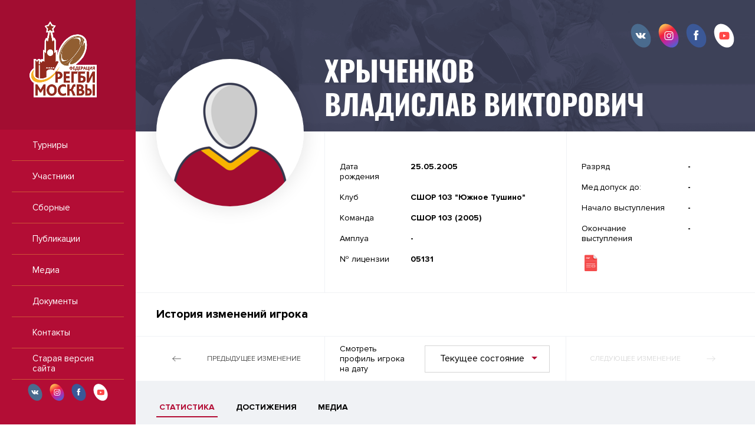

--- FILE ---
content_type: text/html; charset=UTF-8
request_url: https://rugbymos.ru/player/2454?season_id=1
body_size: 4120
content:
<!DOCTYPE html>
<html lang="ru-RU">

<head>
    <meta charset="UTF-8">
    <meta name="viewport" content="width=device-width"/>
    <meta name="csrf-param" content="_csrf">
<meta name="csrf-token" content="jj0Ta0Ms_q6MSgfguk3C0Ns3tkm_yhDwA0Hw3RmovprLCXgOLU2dwNUNXqXDLJ27km7eAPSvKMZxO4iaLurf8Q==">
    <title>Статистика игрока Хрыченков Владислав Викторович. РОО Федерация Регби в г. Москве</title>
    <link href="/plugins/font-awesome/css/font-awesome.min.css" rel="stylesheet">
<link href="/css/normalize.css" rel="stylesheet">
<link href="/css/style.css" rel="stylesheet">
<link href="/plugins/tiny-slider/tiny-slider.min.css" rel="stylesheet">    </head>

<body class="body">
    <div class="main-container">
        <section class="sidebar">
    <div class="logo">
        <!--Ссылка на главную, отсутствует на самой главной-->
        <a class="logo__link" href="/">
            <img src="/img/logo-rugby.png" width="114" height="141">
        </a>
    </div>
    <nav class="navigation">
        <ul class="navigation__list">
            <li class="navigation__item navigation__item--active">
                <a class="navigation__link" href="https://rugbymos.ru/tournaments">Турниры</a>
            </li>
            <li class="navigation__item">
                <a class="navigation__link" href="https://rugbymos.ru/participants/clubs">Участники</a>
            </li>
            <li class="navigation__item">
                <a class="navigation__link" href="https://rugbymos.ru/nationals">Сборные</a>
            </li>
            <li class="navigation__item">
                <a class="navigation__link" href="https://rugbymos.ru/posts">Публикации</a>
            </li>
            <li class="navigation__item">
                <a class="navigation__link" href="https://rugbymos.ru/photos">Медиа</a>
            </li>
            <li class="navigation__item">
                <a class="navigation__link" href="https://rugbymos.ru/documents">Документы</a>
            </li>
            <li class="navigation__item">
                <a class="navigation__link" href="https://rugbymos.ru/contacts">Контакты</a>
            </li>
            <li class="navigation__item">
                <a class="navigation__link" href="http://old.rugbymoscow.ru">Старая версия сайта</a>
            </li>
        </ul>
    </nav>
    <div class="sidebar__socials">
        
<ul class="socials">
    <li class="socials__item">
        <a class="socials__link" href="https://vk.com/rugbymos_ru" target="_blank">
            <svg width="35" height="41"><use xlink:href="/img/sprite.svg#vk"></use></svg>
        </a>
    </li>
    <li class="socials__item">
        <a class="socials__link" href="https://www.instagram.com/rugbymoscow/?hl=ru" target="_blank">
            <svg width="35" height="41" id="instagram" xmlns="http://www.w3.org/2000/svg" viewBox="0 0 35.06 41">
                <defs><linearGradient id="instagram-gradient" x1="7.15" y1="3.36" x2="28.15" y2="38.03" gradientUnits="userSpaceOnUse"><stop offset="0" stop-color="#fec053"/><stop offset=".34" stop-color="#f2203e"/><stop offset=".68" stop-color="#b729a8"/><stop offset="1" stop-color="#545ecf"/></linearGradient></defs>
                <g><path d="M6.82 2c7.18-4.2 17.81.79 23.75 11.07s4.93 22-2.24 26.12-17.81-.83-23.74-11.12S-.35 6.09 6.82 2z" fill-rule="evenodd" fill="url(#instagram-gradient)"/><path d="M21.23 13.07h-6.46a4.27 4.27 0 0 0-4.27 4.27v6.46a4.27 4.27 0 0 0 4.27 4.27h6.46a4.27 4.27 0 0 0 4.27-4.27v-6.46a4.28 4.28 0 0 0-4.27-4.27zm3 10.73a3 3 0 0 1-3 3h-6.46a3 3 0 0 1-3-3v-6.46a3 3 0 0 1 3-3h6.46a3 3 0 0 1 3 3zM18 16.73a3.84 3.84 0 1 0 3.84 3.84A3.84 3.84 0 0 0 18 16.73zm0 6.4a2.56 2.56 0 1 1 2.55-2.56A2.56 2.56 0 0 1 18 23.13zm4-7.54a.92.92 0 1 0 .92.92.93.93 0 0 0-.92-.92z" fill="#fff"/></g>
            </svg>
        </a>
    </li>
    <li class="socials__item">
        <a class="socials__link" href="https://www.facebook.com/Федерация-регби-Москвы-103782675369632" target="_blank">
            <svg width="35" height="41"><use xlink:href="/img/sprite.svg#facebook"></use></svg>
        </a>
    </li>
    <!--<li class="socials__item">
        <a class="socials__link" href="https://twitter.com/MoscowRugby" target="_blank">
            <svg width="35" height="41"><use xlink:href="/img/sprite.svg#twitter"></use></svg>
        </a>
    </li>-->
    <li class="socials__item">
        <a class="socials__link" href="https://youtube.com/channel/UCQp800jF914tCFLPrT9yDMA" target="_blank">
            <svg width="35" height="41"><use xlink:href="/img/sprite.svg#youtube"></use></svg>
        </a>
    </li>
</ul>
    </div>
</section>
        <section class="main-wrapper">
            

<main class="main">
                
<div class="profile">
    <div class="socials-wrapper">
        
<ul class="socials">
    <li class="socials__item">
        <a class="socials__link" href="https://vk.com/rugbymos_ru" target="_blank">
            <svg width="35" height="41"><use xlink:href="/img/sprite.svg#vk"></use></svg>
        </a>
    </li>
    <li class="socials__item">
        <a class="socials__link" href="https://www.instagram.com/rugbymoscow/?hl=ru" target="_blank">
            <svg width="35" height="41" id="instagram" xmlns="http://www.w3.org/2000/svg" viewBox="0 0 35.06 41">
                <defs><linearGradient id="instagram-gradient" x1="7.15" y1="3.36" x2="28.15" y2="38.03" gradientUnits="userSpaceOnUse"><stop offset="0" stop-color="#fec053"/><stop offset=".34" stop-color="#f2203e"/><stop offset=".68" stop-color="#b729a8"/><stop offset="1" stop-color="#545ecf"/></linearGradient></defs>
                <g><path d="M6.82 2c7.18-4.2 17.81.79 23.75 11.07s4.93 22-2.24 26.12-17.81-.83-23.74-11.12S-.35 6.09 6.82 2z" fill-rule="evenodd" fill="url(#instagram-gradient)"/><path d="M21.23 13.07h-6.46a4.27 4.27 0 0 0-4.27 4.27v6.46a4.27 4.27 0 0 0 4.27 4.27h6.46a4.27 4.27 0 0 0 4.27-4.27v-6.46a4.28 4.28 0 0 0-4.27-4.27zm3 10.73a3 3 0 0 1-3 3h-6.46a3 3 0 0 1-3-3v-6.46a3 3 0 0 1 3-3h6.46a3 3 0 0 1 3 3zM18 16.73a3.84 3.84 0 1 0 3.84 3.84A3.84 3.84 0 0 0 18 16.73zm0 6.4a2.56 2.56 0 1 1 2.55-2.56A2.56 2.56 0 0 1 18 23.13zm4-7.54a.92.92 0 1 0 .92.92.93.93 0 0 0-.92-.92z" fill="#fff"/></g>
            </svg>
        </a>
    </li>
    <li class="socials__item">
        <a class="socials__link" href="https://www.facebook.com/Федерация-регби-Москвы-103782675369632" target="_blank">
            <svg width="35" height="41"><use xlink:href="/img/sprite.svg#facebook"></use></svg>
        </a>
    </li>
    <!--<li class="socials__item">
        <a class="socials__link" href="https://twitter.com/MoscowRugby" target="_blank">
            <svg width="35" height="41"><use xlink:href="/img/sprite.svg#twitter"></use></svg>
        </a>
    </li>-->
    <li class="socials__item">
        <a class="socials__link" href="https://youtube.com/channel/UCQp800jF914tCFLPrT9yDMA" target="_blank">
            <svg width="35" height="41"><use xlink:href="/img/sprite.svg#youtube"></use></svg>
        </a>
    </li>
</ul>
    </div>
    <div class="profile__promo">
        <div class="container js-player-image-cont">
                                                            <div class="profile__img-cont">
                        <img class="profile__img js-player-image-0" src="/assets/eb87b10d/player_thumb.png" alt="Хрыченков Владислав Викторович">
                    </div>
                                        <div class="profile__img-cont profile__img-cont--active">
                <img class="profile__img profile__img--active js-player-image-1" src="/assets/eb87b10d/player_thumb.png" alt="Хрыченков Владислав Викторович">
            </div>
        </div>
        <div class="profile__wrapper">
            <h2 class="profile__title">
                <p>Хрыченков</p>
                <p>Владислав Викторович</p>
            </h2>
            <ul class="profile__slider js-tiny-slider js-player-slider"
                data-items="1"
                data-slide-by="1"
                data-start-index="1"
                data-controls="true"
                data-prev-button=".js-player-prev"
                data-next-button=".js-player-next"
                data-speed="600"
                data-transition-start="changeSelect"
            >
                
<li class="profile__info">
    <div class="profile__part profile__part--left">
        <ul class="profile__list">
            <li class="profile__item">
                <div class="profile__item-text">Дата рождения</div>
                <div class="profile__item-value">25.05.2005</div>
            </li>
            <li class="profile__item">
                <div class="profile__item-text">Клуб</div>
                <div class="profile__item-value">технический</div>
            </li>
            <li class="profile__item">
                <div class="profile__item-text">Команда</div>
                <div class="profile__item-value">2005</div>
            </li>
            <li class="profile__item">
                <div class="profile__item-text">Амплуа</div>
                <div class="profile__item-value">-</div>
            </li>
            <li class="profile__item">
                <div class="profile__item-text">№ лицензии</div>
                <div class="profile__item-value">-</div>
            </li>
        </ul>
    </div>
    <div class="profile__part profile__part--right">
        <ul class="profile__list">
            <li class="profile__item">
                <div class="profile__item-text">Разряд</div>
                <div class="profile__item-value">-</div>
            </li>
            <li class="profile__item">
                <div class="profile__item-text">Мед.допуск до:</div>
                <div class="profile__item-value">-</div>
            </li>
            <li class="profile__item">
                <div class="profile__item-text">Начало выступления</div>
                <div class="profile__item-value">-</div>
            </li>
            <li class="profile__item">
                <div class="profile__item-text">Окончание выступления</div>
                <div class="profile__item-value">-</div>
            </li>
        </ul>
        <a class="profile__file" href="https://rugbymos.ru/player/2454/print">
            <svg width="30" height="30"><use xlink:href="/img/sprite.svg#pdf"></use></svg>
        </a>
    </div>
</li>
                
<li class="profile__info">
    <div class="profile__part profile__part--left">
        <ul class="profile__list">
            <li class="profile__item">
                <div class="profile__item-text">Дата рождения</div>
                <div class="profile__item-value">25.05.2005</div>
            </li>
            <li class="profile__item">
                <div class="profile__item-text">Клуб</div>
                <div class="profile__item-value">СШОР 103 "Южное Тушино"</div>
            </li>
            <li class="profile__item">
                <div class="profile__item-text">Команда</div>
                <div class="profile__item-value">СШОР 103 (2005)</div>
            </li>
            <li class="profile__item">
                <div class="profile__item-text">Амплуа</div>
                <div class="profile__item-value">-</div>
            </li>
            <li class="profile__item">
                <div class="profile__item-text">№ лицензии</div>
                <div class="profile__item-value">05131</div>
            </li>
        </ul>
    </div>
    <div class="profile__part profile__part--right">
        <ul class="profile__list">
            <li class="profile__item">
                <div class="profile__item-text">Разряд</div>
                <div class="profile__item-value">-</div>
            </li>
            <li class="profile__item">
                <div class="profile__item-text">Мед.допуск до:</div>
                <div class="profile__item-value">-</div>
            </li>
            <li class="profile__item">
                <div class="profile__item-text">Начало выступления</div>
                <div class="profile__item-value">-</div>
            </li>
            <li class="profile__item">
                <div class="profile__item-text">Окончание выступления</div>
                <div class="profile__item-value">-</div>
            </li>
        </ul>
        <a class="profile__file" href="https://rugbymos.ru/player/2454/print">
            <svg width="30" height="30"><use xlink:href="/img/sprite.svg#pdf"></use></svg>
        </a>
    </div>
</li>
            </ul>
            <div class="clear"></div>
        </div>
    </div>
            <div class="profile__history">
            <h3 class="profile__history-title">История изменений игрока</h3>
            <div class="profile__navigation">
                <a class="profile__arrow profile__arrow--left js-player-prev">
                    <div class="profile__arrow-icon">
                        <svg width="15" height="15"><use xlink:href="/img/sprite.svg#arrow-long"></use></svg>
                    </div>
                    Предыдущее изменение
                </a>
                <div class="profile__middle">
                    <p class="profile__middle-text">Смотреть профиль игрока на дату</p>
                    <div class="profile__select">
                        <select class="js-select js-player-select">
                                                                                        <option value="0">30.03.2020</option>
                                                        <option value="1" selected>Текущее состояние</option>
                        </select>
                                            </div>
                </div>
                <a class="profile__arrow profile__arrow--right js-player-next">
                    Следующее изменение
                    <div class="profile__arrow-icon">
                        <svg width="15" height="15"><use xlink:href="/img/sprite.svg#arrow-long"></use></svg>
                    </div>
                </a>
            </div>
        </div>
    </div>

<div class="container profile-menu">
    <ul id="mainnav-menu" class="inner-menu"><li class="inner-menu__item inner-menu__item--active"><a class="inner-menu__link" href="https://rugbymos.ru/player/2454"><span class="inner-menu__title">Статистика</span></a></li>
<li class="inner-menu__item"><a class="inner-menu__link" href="https://rugbymos.ru/player/2454/achievements"><span class="inner-menu__title">Достижения</span></a></li>
<li class="inner-menu__item"><a class="inner-menu__link" href="https://rugbymos.ru/player/2454/media/posts"><span class="inner-menu__title">Медиа</span></a></li></ul></div>

    
<div class="container">
    <div class="backing player-stats">
        <div class="filters">
            <div class="filters__item filters__item--short">
                <ul class="js-dropdown" >
                <li >
            <a href="https://rugbymos.ru/player/2454?season_id=15">
                2025-2026            </a>
        </li>
            <li >
            <a href="https://rugbymos.ru/player/2454?season_id=14">
                2025            </a>
        </li>
            <li >
            <a href="https://rugbymos.ru/player/2454?season_id=13">
                2024-2025            </a>
        </li>
            <li >
            <a href="https://rugbymos.ru/player/2454?season_id=12">
                2024            </a>
        </li>
            <li >
            <a href="https://rugbymos.ru/player/2454?season_id=11">
                2023/2024            </a>
        </li>
            <li >
            <a href="https://rugbymos.ru/player/2454?season_id=9">
                2023            </a>
        </li>
            <li >
            <a href="https://rugbymos.ru/player/2454?season_id=10">
                2022/2023            </a>
        </li>
            <li >
            <a href="https://rugbymos.ru/player/2454?season_id=8">
                2021/22            </a>
        </li>
            <li >
            <a href="https://rugbymos.ru/player/2454?season_id=7">
                2021            </a>
        </li>
            <li >
            <a href="https://rugbymos.ru/player/2454?season_id=6">
                2020/21            </a>
        </li>
            <li >
            <a href="https://rugbymos.ru/player/2454?season_id=5">
                2020            </a>
        </li>
            <li >
            <a href="https://rugbymos.ru/player/2454?season_id=2">
                2019/20            </a>
        </li>
            <li class="js-active">
            <a href="https://rugbymos.ru/player/2454?season_id=1">
                2019            </a>
        </li>
            <li >
            <a href="https://rugbymos.ru/player/2454?season_id=4">
                2018/19            </a>
        </li>
    </ul>            </div>
        </div>
        <table class="table table--player-stats">
            <thead>
            <tr class="table__head">
                <th class="table__cell">Сезон</th>
                <th class="table__cell text-left">Турнир</th>
                <th class="table__cell text-left">Команда</th>
                <th class="table__cell">Игры</th>
                <th class="table__cell">Очки</th>
                <th class="table__cell">Голы</th>
                <th class="table__cell">Попытки</th>
                <th class="table__cell" title="Жёлтые карточки">ЖК</th>
                <th class="table__cell" title="Красные карточки">КК</th>
            </tr>
            </thead>
            <tbody>
                            <tr><td colspan="9" class="empty-block">Статистика игрока отсутствует</td></tr>
                        </tbody>
        </table>
    </div>
</div>
</main>

            
<footer class="footer">
    <div class="footer__top">
        <nav class="footer-navigation">
            <ul class="footer-navigation__list">
                <li class="footer-navigation__item footer-navigation__item--active">
                    <a class="footer-navigation__link" href="https://rugbymos.ru/tournaments">Турниры</a>
                </li>
                <li class="footer-navigation__item">
                    <a class="footer-navigation__link" href="https://rugbymos.ru/participants/clubs">Участники</a>
                </li>
                <li class="footer-navigation__item">
                    <a class="footer-navigation__link" href="https://rugbymos.ru/nationals">Сборные</a>
                </li>
                <li class="footer-navigation__item">
                    <a class="footer-navigation__link" href="https://rugbymos.ru/posts">Публикации</a>
                </li>
                <li class="footer-navigation__item">
                    <a class="footer-navigation__link" href="https://rugbymos.ru/photos">Медиа</a>
                </li>
                <li class="footer-navigation__item">
                    <a class="footer-navigation__link" href="https://rugbymos.ru/documents">Документы</a>
                </li>
                <li class="footer-navigation__item">
                    <a class="footer-navigation__link" href="https://rugbymos.ru/contacts">Контакты</a>
                </li>
            </ul>
        </nav>
                    <a href="/user/login" class="footer__login">
                Войти            </a>
            </div>
    <div class="footer__bottom container">
        <div class="footer__logo">
            <a class="logo__link" href="/">
                <img src="/img/logo-rugby.png" width="71" height="88">
            </a>
        </div>
        <div class="footer__copyright">Сайт создан компанией <a class="footer__copyright-link" href="https://sportsoft.ru" target="_blank">SportSoft</a></div>
    </div>
</footer>
        </section>
    </div>
<script src="/assets/23b0569/jquery.js"></script>
<script src="/assets/fe25f1de/yii.js"></script>
<script src="/plugins/jquery.nicescroll/jquery.nicescroll.min.js"></script>
<script src="/plugins/jquery.cookie/jquery.cookie.js"></script>
<script src="/plugins/jquery.samselect/jquery.samselect.js"></script>
<script src="/js/scripts.js"></script>
<script src="/plugins/tiny-slider/tiny-slider.min.js"></script>
<script src="/js/player/history.js"></script></body>

</html>


--- FILE ---
content_type: application/javascript
request_url: https://rugbymos.ru/js/player/history.js
body_size: 1752
content:
var isAnimated = false;

$(document).ready(function() {
    $('.js-player-select').change(function() {
        var tns = sam.tinySlider.sliders[$('.js-player-slider').data('sliderIndex')];
        tns.goTo($(this).val());
    });
});

sam.tinySlider.callbacks = {
    'changeSelect': function(info, eventName) {
        var select = $('.js-player-select'),
            ul = $(select).parent().find('.js-div-select-ul'),
            title = $(select).parent().find('.js-div-select-title');

        $(title).find('.select-item__default-text').text($($(ul).children()[info.index]).text());
        $(select).find('option').each(function() {
            $(this).prop('selected', $(this).val() == info.index);
        });

        if (isAnimated) {
            var oldImage = $('.profile__img--active');

            $(oldImage).stop();
            $(oldImage).parent().removeClass('profile__img-cont--active');

            isAnimated = false;
        }

        changePhoto(info);
    }
};


function changePhoto(info) {
    if (!isAnimated) {
        isAnimated = true;

        var oldImage = $('.profile__img--active'),
            newImage = $('.js-player-image-' + info.index);

        $(oldImage).removeClass('profile__img--active');
        $(newImage).addClass('profile__img--active');

        $(oldImage).fadeOut(/*{'width': 0, 'height': 0}, */300, function() {
            $(oldImage).parent().removeClass('profile__img-cont--active');
            $(newImage).parent().addClass('profile__img-cont--active');
            //$(newImage).load(function() {
                $(this).fadeIn(/*{'width': '250px', 'height': '250px'}, */300, function() {
                    isAnimated = false;
                });
            //});
        });
    }
}


--- FILE ---
content_type: image/svg+xml
request_url: https://rugbymos.ru/img/sprite.svg
body_size: 21174
content:
<svg class="svg-sprite" style="display: none;">
  <symbol id="video" xmlns="http://www.w3.org/2000/svg" viewBox="0 0 12 12">
    <path d="M2 10.45V1.56a.57.57 0 0 1 .87-.48l7.84 4.44a.54.54 0 0 1 0 1c-.42.24-7.36 4.17-7.86 4.44a.56.56 0 0 1-.85-.51z" fill-rule="evenodd"/>
  </symbol>
  <symbol id="photo" xmlns="http://www.w3.org/2000/svg" viewBox="0 0 18 14">
    <path d="M9 5.44A2.59 2.59 0 0 0 6.36 8 2.6 2.6 0 0 0 9 10.5 2.6 2.6 0 0 0 11.66 8 2.59 2.59 0 0 0 9 5.44zM16.8 3h-4.38l-.13-1a1 1 0 0 0-1.06-1h-4.5a1 1 0 0 0-1.06 1l-.13 1H1.2a.68.68 0 0 0-.7.66v8.67a.71.71 0 0 0 .7.69h15.6a.71.71 0 0 0 .7-.69V3.64a.68.68 0 0 0-.7-.64zM9 12.11A4.24 4.24 0 0 1 4.67 8 4.24 4.24 0 0 1 9 3.84 4.24 4.24 0 0 1 13.33 8 4.24 4.24 0 0 1 9 12.11zm7.69-7.35H13v-1h3.7z"/>
  </symbol>
  <symbol id="arrow" xmlns="http://www.w3.org/2000/svg" viewBox="0 0 1000 1000">
    <path d="M990 708.4L573.3 291.6 500 218.3l-73.3 73.3L10 708.4l73.3 73.3L500 365l416.7 416.7 73.3-73.3z"/>
  </symbol>
  <symbol id="arrow-long" xmlns="http://www.w3.org/2000/svg" viewBox="0 0 1000 1000">
    <path d="M10 469.8c0-7.5 6-13.5 13.5-13.5h886.6c7.5 0 13.5 6 13.5 13.5v58.5c0 7.5-6 13.5-13.5 13.5H23.5c-7.5 0-13.5-6-13.5-13.5v-58.5z"/><path d="M624.1 759.2c-5.3-5.3-5.3-13.8 0-19.1l301.5-290.3c5.3-5.3 13.8-5.3 19.1 0l41.4 41.4c5.3 5.3 5.3 13.8 0 19.1L684.5 800.6c-5.3 5.3-13.8 5.3-19.1 0l-41.3-41.4z"/><path d="M986 508.8c5.3-5.3 5.3-13.8 0-19.1L684.5 199.4c-5.3-5.3-13.8-5.3-19.1 0L624 240.8c-5.3 5.3-5.3 13.8 0 19.1l301.5 290.3c5.3 5.3 13.8 5.3 19.1 0l41.4-41.4z"/>
  </symbol>
  <symbol id="clock" xmlns="http://www.w3.org/2000/svg" viewBox="0 0 17.3 16.9">
    <g><circle fill="none" stroke="#fc612b" stroke-miterlimit="10" cx="8.5" cy="8.5" r="7"/><path fill="none" stroke="#fc612b" stroke-miterlimit="10" d="M8.5 4v4.5H12"/></g>
  </symbol>
  <symbol id="doc" xmlns="http://www.w3.org/2000/svg" viewBox="0 0 84 101">
    <g><path d="M59 5H13.88A5.88 5.88 0 0 0 8 10.88v81.24A5.88 5.88 0 0 0 13.88 98h60.24A5.88 5.88 0 0 0 80 92.12V26z" fill="#2167d8"/><path d="M58.79 5L57 24.43a4.88 4.88 0 0 0 5.81 5.22L80 26.21z" fill="#1032af"/><path d="M59 4.79v15.38A5.83 5.83 0 0 0 64.83 26h15.38z" fill="#e4e4ea"/><path fill="none" stroke-linejoin="round" stroke-width="2px" stroke="#fff" d="M18 56h51M18 65h51M18 74h26"/><path fill="#d6505a" stroke-miterlimit="10" opacity=".5" stroke="#fff" d="M80 39.5H8"/><path fill="#fff" d="M22 27h-3.21v-8H22a4.27 4.27 0 0 1 3 1.1 3.78 3.78 0 0 1 1.2 2.9 3.8 3.8 0 0 1-1.2 2.9 4.33 4.33 0 0 1-3 1.1zm0-1.5a2.39 2.39 0 0 0 1.83-.72 2.5 2.5 0 0 0 .63-1.78 2.53 2.53 0 0 0-.66-1.8 2.41 2.41 0 0 0-1.8-.7h-1.5v5zM31.2 27.14a4.05 4.05 0 0 1-3-1.17A4 4 0 0 1 27 23a4 4 0 0 1 1.19-3 4.05 4.05 0 0 1 3-1.17 4.1 4.1 0 0 1 3 1.17 4 4 0 0 1 1.18 3 4 4 0 0 1-1.18 3 4.09 4.09 0 0 1-2.99 1.14zm-1.76-2.25a2.46 2.46 0 0 0 3.52 0 3 3 0 0 0 0-3.77 2.46 2.46 0 0 0-3.52 0 3 3 0 0 0 0 3.77zM40.46 27.14a4.25 4.25 0 0 1-3-1.15 4 4 0 0 1-1.22-3 3.94 3.94 0 0 1 1.22-3 4.25 4.25 0 0 1 3-1.16 3.61 3.61 0 0 1 3.35 2l-1.46.72a2.21 2.21 0 0 0-.78-.83 2 2 0 0 0-1.11-.33 2.38 2.38 0 0 0-1.8.74 2.89 2.89 0 0 0 0 3.77 2.42 2.42 0 0 0 1.8.74 2.08 2.08 0 0 0 1.11-.32 2.24 2.24 0 0 0 .78-.84l1.46.71a3.64 3.64 0 0 1-3.35 1.95z"/></g>
  </symbol>
  <symbol id="docx" xmlns="http://www.w3.org/2000/svg" viewBox="0 0 84 101">
    <g><path d="M59 5H13.88A5.88 5.88 0 0 0 8 10.88v81.24A5.88 5.88 0 0 0 13.88 98h60.24A5.88 5.88 0 0 0 80 92.12V26z" fill="#2167d8"/><path d="M58.79 5L57 24.43a4.88 4.88 0 0 0 5.81 5.22L80 26.21z" fill="#1032af"/><path d="M59 4.79v15.38A5.83 5.83 0 0 0 64.83 26h15.38z" fill="#e4e4ea"/><path fill="none" stroke-linejoin="round" stroke-width="2px" stroke="#fff" d="M18 56h51M18 65h51M18 74h26"/><path fill="#d6505a" stroke-miterlimit="10" opacity=".5" stroke="#fff" d="M80 39.5H8"/><path fill="#fff" d="M22 27h-3.21v-8H22a4.27 4.27 0 0 1 3 1.1 3.78 3.78 0 0 1 1.2 2.9 3.8 3.8 0 0 1-1.2 2.9 4.33 4.33 0 0 1-3 1.1zm0-1.5a2.39 2.39 0 0 0 1.83-.72 2.5 2.5 0 0 0 .63-1.78 2.53 2.53 0 0 0-.66-1.8 2.41 2.41 0 0 0-1.8-.7h-1.5v5zM31.2 27.14a4.05 4.05 0 0 1-3-1.17A4 4 0 0 1 27 23a4 4 0 0 1 1.19-3 4.05 4.05 0 0 1 3-1.17 4.1 4.1 0 0 1 3 1.17 4 4 0 0 1 1.18 3 4 4 0 0 1-1.18 3 4.09 4.09 0 0 1-2.99 1.14zm-1.76-2.25a2.46 2.46 0 0 0 3.52 0 3 3 0 0 0 0-3.77 2.46 2.46 0 0 0-3.52 0 3 3 0 0 0 0 3.77zM40.46 27.14a4.25 4.25 0 0 1-3-1.15 4 4 0 0 1-1.22-3 3.94 3.94 0 0 1 1.22-3 4.25 4.25 0 0 1 3-1.16 3.61 3.61 0 0 1 3.35 2l-1.46.72a2.21 2.21 0 0 0-.78-.83 2 2 0 0 0-1.11-.33 2.38 2.38 0 0 0-1.8.74 2.89 2.89 0 0 0 0 3.77 2.42 2.42 0 0 0 1.8.74 2.08 2.08 0 0 0 1.11-.32 2.24 2.24 0 0 0 .78-.84l1.46.71a3.64 3.64 0 0 1-3.35 1.95zM52.09 27h-2l-2-2.93L46 27h-2l2.91-4.1-2.73-3.9h2l1.84 2.73L49.86 19h2l-2.72 3.88z"/></g>
  </symbol>
  <symbol id="xls" xmlns="http://www.w3.org/2000/svg" viewBox="0 0 84 101">
    <g><path d="M59 5H13.88A5.88 5.88 0 0 0 8 10.88v81.24A5.88 5.88 0 0 0 13.88 98h60.24A5.88 5.88 0 0 0 80 92.12V26z" fill="#009245"/><path d="M58.79 5L57 24.43a4.88 4.88 0 0 0 5.81 5.22L80 26.21z" fill="#006837"/><path d="M59 4.79v15.38A5.83 5.83 0 0 0 64.83 26h15.38z" fill="#e4e4ea"/><path stroke="#fff" fill="#d6505a" stroke-miterlimit="10" opacity=".5" d="M80 39.5H8"/><path fill="#fff" d="M26.05 27H24l-2-2.93L20 27h-2l2.91-4.1-2.77-3.9h2L22 21.73 23.82 19h2.05l-2.72 3.88zM31.9 27h-5.09v-8h1.7v6.5h3.39zM35.93 27.14a4.53 4.53 0 0 1-3.39-1.27l.93-1.29A3.37 3.37 0 0 0 36 25.66a1.8 1.8 0 0 0 1-.26.75.75 0 0 0 .36-.63.61.61 0 0 0-.34-.54 2.25 2.25 0 0 0-.85-.31 12.9 12.9 0 0 1-1.11-.28 9.54 9.54 0 0 1-1.06-.41 2 2 0 0 1-.85-.72 2 2 0 0 1-.34-1.2 2.18 2.18 0 0 1 .82-1.73 3.31 3.31 0 0 1 2.21-.7A4.45 4.45 0 0 1 39 20l-1 1.25a3.3 3.3 0 0 0-2.32-.88 1.45 1.45 0 0 0-.84.22.68.68 0 0 0-.3.59.56.56 0 0 0 .34.48 2.65 2.65 0 0 0 .85.3 9.37 9.37 0 0 1 1.1.28 8 8 0 0 1 1.11.42 2.12 2.12 0 0 1 .85.73 2 2 0 0 1 .34 1.2 2.35 2.35 0 0 1-.82 1.86 3.56 3.56 0 0 1-2.38.69z"/><path fill="none" stroke-linejoin="round" stroke-width="2px" stroke="#fff" d="M18 55h52v27H18zM18 64h51M18 73h51M33.26 55v27"/></g>
  </symbol>
  <symbol id="xlsx" xmlns="http://www.w3.org/2000/svg" viewBox="0 0 84 101">
    <g><path d="M59 5H13.88A5.88 5.88 0 0 0 8 10.88v81.24A5.88 5.88 0 0 0 13.88 98h60.24A5.88 5.88 0 0 0 80 92.12V26z" fill="#009245"/><path d="M58.79 5L57 24.43a4.88 4.88 0 0 0 5.81 5.22L80 26.21z" fill="#006837"/><path d="M59 4.79v15.38A5.83 5.83 0 0 0 64.83 26h15.38z" fill="#e4e4ea"/><path stroke="#fff" fill="#d6505a" stroke-miterlimit="10" opacity=".5" d="M80 39.5H8"/><path fill="#fff" d="M26.05 27H24l-2-2.93L20 27h-2l2.91-4.1-2.77-3.9h2L22 21.73 23.82 19h2.05l-2.72 3.88zM31.9 27h-5.09v-8h1.7v6.5h3.39zM35.93 27.14a4.53 4.53 0 0 1-3.39-1.27l.93-1.29A3.37 3.37 0 0 0 36 25.66a1.8 1.8 0 0 0 1-.26.75.75 0 0 0 .36-.63.61.61 0 0 0-.34-.54 2.25 2.25 0 0 0-.85-.31 12.9 12.9 0 0 1-1.11-.28 9.54 9.54 0 0 1-1.06-.41 2 2 0 0 1-.85-.72 2 2 0 0 1-.34-1.2 2.18 2.18 0 0 1 .82-1.73 3.31 3.31 0 0 1 2.21-.7A4.45 4.45 0 0 1 39 20l-1 1.25a3.3 3.3 0 0 0-2.32-.88 1.45 1.45 0 0 0-.84.22.68.68 0 0 0-.3.59.56.56 0 0 0 .34.48 2.65 2.65 0 0 0 .85.3 9.37 9.37 0 0 1 1.1.28 8 8 0 0 1 1.11.42 2.12 2.12 0 0 1 .85.73 2 2 0 0 1 .34 1.2 2.35 2.35 0 0 1-.82 1.86 3.56 3.56 0 0 1-2.38.69zM47.54 27h-2l-2-2.93-2 2.93h-2l2.9-4.1-2.8-3.9h2l1.84 2.73L45.31 19h2l-2.72 3.88z"/><path fill="none" stroke-linejoin="round" stroke-width="2px" stroke="#fff" d="M18 55h52v27H18zM18 64h51M18 73h51M33.26 55v27"/></g>
  </symbol>
  <symbol id="pdf" xmlns="http://www.w3.org/2000/svg" viewBox="0 0 84 101">
    <g><path d="M59 5H13.88A5.88 5.88 0 0 0 8 10.88v81.24A5.88 5.88 0 0 0 13.88 98h60.24A5.88 5.88 0 0 0 80 92.12V26z" fill="#f44c4c"/><path d="M58.79 5L57 24.43a4.88 4.88 0 0 0 5.81 5.22L80 26.21z" fill="#dd1611"/><path d="M59 4.79v15.38A5.83 5.83 0 0 0 64.83 26h15.38z" fill="#e4e4ea"/><path fill="none" stroke-linejoin="round" stroke-width="2px" stroke="#fff" d="M18 56h51M18 65h26M18 74h26"/><path fill="#d6505a" stroke-miterlimit="10" opacity=".5" stroke="#fff" d="M80 39.5H8"/><path fill="none" stroke-linejoin="round" stroke-width="2px" stroke="#fff" d="M50 64h18v10H50z"/><path fill="#fff" d="M19.5 27h-1.71v-8h3.75a2.62 2.62 0 0 1 2 .73 2.72 2.72 0 0 1 0 3.68 2.58 2.58 0 0 1-2 .75h-2zm1.81-4.34a1.2 1.2 0 0 0 .84-.3 1 1 0 0 0 .33-.78 1 1 0 0 0-.33-.79 1.19 1.19 0 0 0-.84-.29H19.5v2.16zM28.44 27h-3.16v-8h3.16a4.29 4.29 0 0 1 3.06 1.1 3.78 3.78 0 0 1 1.18 2.9 3.79 3.79 0 0 1-1.17 2.9 4.34 4.34 0 0 1-3.07 1.1zm0-1.5a2.42 2.42 0 0 0 1.83-.72 2.49 2.49 0 0 0 .67-1.78 2.53 2.53 0 0 0-.66-1.8 2.39 2.39 0 0 0-1.84-.7H27v5zM35.6 27h-1.7v-8h5.66v1.5h-4v1.69h3.88v1.5H35.6z"/></g>
  </symbol>
  <symbol id="png" xmlns="http://www.w3.org/2000/svg" viewBox="0 0 84 101">
    <g><path d="M59 5H13.88A5.88 5.88 0 0 0 8 10.88v81.24A5.88 5.88 0 0 0 13.88 98h60.24A5.88 5.88 0 0 0 80 92.12V26z" fill="#9163c1"/><path d="M58.79 5L57 24.43a4.88 4.88 0 0 0 5.81 5.22L80 26.21z" fill="#7540a3"/><path d="M59 4.79v15.38A5.83 5.83 0 0 0 64.83 26h15.38z" fill="#e4e4ea"/><path stroke="#fff" fill="#d6505a" stroke-miterlimit="10" opacity=".5" d="M80 39.5H8"/><path fill="none" stroke-linejoin="round" stroke-width="2px" stroke="#fff" d="M22 53h44v31H22z"/><path fill-rule="evenodd" fill="none" stroke-linejoin="round" stroke-width="2px" stroke="#fff" d="M22 83.38L35.38 70l9.34 9.35M41 75l12.5-12.5 12.53 12.53"/><circle fill="none" stroke-linejoin="round" stroke-width="2px" stroke="#fff" cx="32.5" cy="62.5" r="3.5"/><path fill="#fff" d="M20.5 27h-1.71v-8h3.75a2.62 2.62 0 0 1 2 .73 2.72 2.72 0 0 1 0 3.68 2.58 2.58 0 0 1-2 .75h-2zm1.81-4.34a1.2 1.2 0 0 0 .84-.3 1 1 0 0 0 .33-.78 1 1 0 0 0-.33-.79 1.19 1.19 0 0 0-.84-.29H20.5v2.16zM33.44 27H31.8L28 21.78V27h-1.7v-8H28l3.71 5v-5h1.7zM38.9 27.16a4.26 4.26 0 0 1-3-1.16 3.9 3.9 0 0 1-1.23-3 3.9 3.9 0 0 1 1.23-3 4.29 4.29 0 0 1 3-1.14 3.7 3.7 0 0 1 3.32 1.79l-1.42.77a2.28 2.28 0 0 0-.79-.75 2.09 2.09 0 0 0-1.11-.29 2.38 2.38 0 0 0-1.8.74 2.89 2.89 0 0 0 0 3.77 2.42 2.42 0 0 0 1.8.74 2.74 2.74 0 0 0 1-.18 2.2 2.2 0 0 0 .73-.43v-1H38.5v-1.45h3.81v3.07a4.38 4.38 0 0 1-3.41 1.52z"/></g>
  </symbol>
  <symbol id="jpg" xmlns="http://www.w3.org/2000/svg" viewBox="0 0 84 101">
    <g><path d="M59 5H13.88A5.88 5.88 0 0 0 8 10.88v81.24A5.88 5.88 0 0 0 13.88 98h60.24A5.88 5.88 0 0 0 80 92.12V26z" fill="#f7931e"/><path d="M58.79 5L57 24.43a4.88 4.88 0 0 0 5.81 5.22L80 26.21z" fill="#f15a24"/><path d="M59 4.79v15.38A5.83 5.83 0 0 0 64.83 26h15.38z" fill="#e4e4ea"/><path stroke="#fff" fill="#d6505a" stroke-miterlimit="10" opacity=".5" d="M80 39.5H8"/><path fill="#fff" d="M20.22 27.14a2.94 2.94 0 0 1-2.15-.78l.75-1.3a1.82 1.82 0 0 0 1.27.57 1.17 1.17 0 0 0 .9-.35 1.26 1.26 0 0 0 .35-.93V19H23v5.37a2.68 2.68 0 0 1-.77 2.07 2.9 2.9 0 0 1-2.01.7zM26.33 27h-1.71v-8h3.75a2.6 2.6 0 0 1 2 .73 2.56 2.56 0 0 1 .72 1.85 2.53 2.53 0 0 1-.72 1.83 2.61 2.61 0 0 1-2 .75h-2zm1.81-4.34a1.23 1.23 0 0 0 .85-.3 1 1 0 0 0 .33-.78 1 1 0 0 0-.33-.79 1.22 1.22 0 0 0-.85-.29h-1.81v2.16zM36 27.16A4.26 4.26 0 0 1 33 26a3.9 3.9 0 0 1-1.23-3A3.9 3.9 0 0 1 33 20a4.29 4.29 0 0 1 3-1.14 3.68 3.68 0 0 1 3.31 1.79l-1.42.77a2.34 2.34 0 0 0-.78-.75 2.09 2.09 0 0 0-1.11-.29 2.35 2.35 0 0 0-1.8.74 2.86 2.86 0 0 0 0 3.77 2.39 2.39 0 0 0 1.8.74 2.69 2.69 0 0 0 1-.18 2.1 2.1 0 0 0 .73-.43v-1h-2.15v-1.45h3.82v3.07a4.39 4.39 0 0 1-3.4 1.52z"/><path fill="none" stroke-linejoin="round" stroke-width="2px" stroke="#fff" d="M22 53h44v31H22z"/><path fill-rule="evenodd" fill="none" stroke-linejoin="round" stroke-width="2px" stroke="#fff" d="M22 83.38L35.38 70l9.34 9.35M41 75l12.5-12.5 12.53 12.53"/><circle fill="none" stroke-linejoin="round" stroke-width="2px" stroke="#fff" cx="32.5" cy="62.5" r="3.5"/></g>
  </symbol>
  <symbol id="jpeg" xmlns="http://www.w3.org/2000/svg" viewBox="0 0 84 101">
    <g><path d="M59 5H13.88A5.88 5.88 0 0 0 8 10.88v81.24A5.88 5.88 0 0 0 13.88 98h60.24A5.88 5.88 0 0 0 80 92.12V26z" fill="#f7931e"/><path d="M58.79 5L57 24.43a4.88 4.88 0 0 0 5.81 5.22L80 26.21z" fill="#f15a24"/><path d="M59 4.79v15.38A5.83 5.83 0 0 0 64.83 26h15.38z" fill="#e4e4ea"/><path stroke="#fff" fill="#d6505a" stroke-miterlimit="10" opacity=".5" d="M80 39.5H8"/><path fill="#fff" d="M20.22 27.14a2.94 2.94 0 0 1-2.15-.78l.75-1.3a1.82 1.82 0 0 0 1.27.57 1.17 1.17 0 0 0 .9-.35 1.26 1.26 0 0 0 .35-.93V19H23v5.37a2.68 2.68 0 0 1-.77 2.07 2.9 2.9 0 0 1-2.01.7zM26.33 27h-1.71v-8h3.75a2.6 2.6 0 0 1 2 .73 2.56 2.56 0 0 1 .72 1.85 2.53 2.53 0 0 1-.72 1.83 2.61 2.61 0 0 1-2 .75h-2zm1.81-4.34a1.23 1.23 0 0 0 .85-.3 1 1 0 0 0 .33-.78 1 1 0 0 0-.33-.79 1.22 1.22 0 0 0-.85-.29h-1.81v2.16zM37.78 27h-5.67v-8h5.67v1.5h-4v1.69h3.87v1.5h-3.83v1.81h4zM43 27.16A4.26 4.26 0 0 1 40 26a3.9 3.9 0 0 1-1.23-3A3.9 3.9 0 0 1 40 20a4.29 4.29 0 0 1 3-1.14 3.7 3.7 0 0 1 3.32 1.79l-1.42.77a2.28 2.28 0 0 0-.79-.75 2.09 2.09 0 0 0-1.11-.29 2.38 2.38 0 0 0-1.8.74 2.89 2.89 0 0 0 0 3.77 2.42 2.42 0 0 0 1.8.74 2.74 2.74 0 0 0 1-.18 2.2 2.2 0 0 0 .73-.43v-1h-2.15v-1.45h3.81v3.07A4.38 4.38 0 0 1 43 27.16z"/><path fill="none" stroke-linejoin="round" stroke-width="2px" stroke="#fff" d="M22 53h44v31H22z"/><path fill-rule="evenodd" fill="none" stroke-linejoin="round" stroke-width="2px" stroke="#fff" d="M22 83.38L35.38 70l9.34 9.35M41 75l12.5-12.5 12.53 12.53"/><circle fill="none" stroke-linejoin="round" stroke-width="2px" stroke="#fff" cx="32.5" cy="62.5" r="3.5"/></g>
  </symbol>
  <symbol id="drop" xmlns="http://www.w3.org/2000/svg" viewBox="0 0 46 38">
    <g><path d="M18.5 29.5s6.44.15 9.78 5.26c0 0 1.22-15.26 12.22-21.26" stroke-linejoin="round" fill="none" stroke="#35384d"/><path fill="none" stroke="#35384d" stroke-miterlimit="10" stroke-width="2px" d="M13.85 12.24a4.61 4.61 0 0 0-6 0 13.55 13.55 0 0 0-.14 20.66 4.61 4.61 0 0 0 6 0 13.56 13.56 0 0 0 .14-20.67z"/><path d="M12.45 12.24c-.93-1.49-2.33-1.5-3.26 0A19.75 19.75 0 0 0 6.56 22.6a19.91 19.91 0 0 0 2.55 10.27c.92 1.5 2.33 1.5 3.26 0A19.88 19.88 0 0 0 15 22.51a20 20 0 0 0-2.55-10.27z" stroke-miterlimit="10" fill="none" stroke="#35384d"/><path fill="none" stroke="#35384d" stroke-miterlimit="10" stroke-width="2px" d="M27 3v24M43 3v24M28 18h15"/></g>
  </symbol>
  <symbol id="try" xmlns="http://www.w3.org/2000/svg" viewBox="0 0 46 38">
    <g><path fill="none" stroke="#35384d" stroke-miterlimit="10" stroke-width="2px" d="M21.25 14.43A4.63 4.63 0 0 0 17 10.16 13.58 13.58 0 0 0 2.31 24.68 4.62 4.62 0 0 0 6.54 29a13.57 13.57 0 0 0 14.71-14.57z"/><path fill="none" stroke="#35384d" stroke-miterlimit="10" d="M20.25 13.44c.4-1.71-.58-2.71-2.28-2.33a20 20 0 0 0-9.21 5.49 20.09 20.09 0 0 0-5.46 9.07c-.4 1.71.59 2.71 2.29 2.33a19.73 19.73 0 0 0 9.2-5.49 19.86 19.86 0 0 0 5.46-9.07z"/><path fill="none" stroke="#35384d" stroke-miterlimit="10" stroke-width="2px" d="M13.38 37L44 23.99M36.5 27.17l-14-4.67"/><path fill="none" stroke="#35384d" stroke-miterlimit="10" d="M36.5 28V1.5L42 5l-5.5 3.5"/></g>
  </symbol>
  <symbol id="conversion" xmlns="http://www.w3.org/2000/svg" viewBox="0 0 46 38">
    <g><path fill="none" stroke="#35384d" stroke-miterlimit="10" stroke-width="2px" d="M13.85 12.24a4.61 4.61 0 0 0-6 0 13.55 13.55 0 0 0-.14 20.66 4.61 4.61 0 0 0 6 0 13.56 13.56 0 0 0 .14-20.67z"/><path fill="none" stroke="#35384d" stroke-miterlimit="10" d="M12.45 12.24c-.93-1.49-2.33-1.5-3.26 0A19.75 19.75 0 0 0 6.56 22.6a19.91 19.91 0 0 0 2.55 10.27c.92 1.5 2.33 1.5 3.26 0A19.88 19.88 0 0 0 15 22.51a20 20 0 0 0-2.55-10.27z"/><path fill="none" stroke="#35384d" stroke-miterlimit="10" stroke-width="2px" d="M27 3v24M43 3v24M28 18h15"/><path fill="none" stroke="#35384d" stroke-miterlimit="10" d="M18.41 14.71s6.29-7.08 16.33-1"/><text transform="translate(32.5 36)" font-size="11" fill="#35384d" font-family="ProximaNova-Regular,Proxima Nova">2</text></g>
  </symbol>
  <symbol id="penalty" xmlns="http://www.w3.org/2000/svg" viewBox="0 0 46 38">
    <g><path fill="none" stroke="#35384d" stroke-miterlimit="10" stroke-width="2px" d="M13.85 12.24a4.61 4.61 0 0 0-6 0 13.55 13.55 0 0 0-.14 20.66 4.61 4.61 0 0 0 6 0 13.56 13.56 0 0 0 .14-20.67z"/><path fill="none" stroke="#35384d" stroke-miterlimit="10" d="M12.45 12.24c-.93-1.49-2.33-1.5-3.26 0A19.75 19.75 0 0 0 6.56 22.6a19.91 19.91 0 0 0 2.55 10.27c.92 1.5 2.33 1.5 3.26 0A19.88 19.88 0 0 0 15 22.51a20 20 0 0 0-2.55-10.27z"/><path fill="none" stroke="#35384d" stroke-miterlimit="10" stroke-width="2px" d="M27 3v24M43 3v24M28 18h15"/><path fill="none" stroke="#35384d" stroke-miterlimit="10" d="M18.41 14.71s6.29-7.08 16.33-1"/><text transform="translate(32.5 36)" font-size="11" fill="#35384d" font-family="ProximaNova-Regular,Proxima Nova">3</text></g>
  </symbol>
  <symbol id="sub" xmlns="http://www.w3.org/2000/svg" viewBox="0 0 31.61 32">
    <g><path fill="none" stroke="#35384d" stroke-miterlimit="10" stroke-width="2px" d="M25.69 7.35A12.87 12.87 0 0 0 5.1 22.53M7.48 25.51a12.87 12.87 0 0 0 20.36-15"/><path fill="#35384d" d="M20.89 8.61h6.04V2.57l-6.04 6.04zM12.3 24.07H6.37V30l5.93-5.93z"/></g>
  </symbol>
  <symbol id="yellow-card" xmlns="http://www.w3.org/2000/svg" viewBox="0 0 24.32 28.76">
    <rect x="2.43" y="1.9" width="20" height="25" rx="2.51" ry="2.51" fill="#f8bf3c"/>
  </symbol>
  <symbol id="red-card" xmlns="http://www.w3.org/2000/svg" viewBox="0 0 24.32 28.76">
    <rect x="2.43" y="1.9" width="20" height="25" rx="2.51" ry="2.51" fill="#dd263d"/>
  </symbol>
  <symbol id="vk" xmlns="http://www.w3.org/2000/svg" viewBox="0 0 35.06 41">
    <g fill-rule="evenodd"><path d="M6.82 2c7.18-4.2 17.81.79 23.75 11.07s4.93 22-2.24 26.12-17.81-.83-23.74-11.12S-.35 6.09 6.82 2z" fill="#4a6b8e"/><path d="M17.9 25.48a.78.78 0 0 0 .46-.21.71.71 0 0 0 .14-.45s0-1.39.61-1.6 1.43 1.35 2.28 1.94a1.56 1.56 0 0 0 1.12.35h2.27s1.19-.07.63-1a7.89 7.89 0 0 0-1.69-2c-1.42-1.35-1.23-1.13.48-3.47 1-1.42 1.46-2.29 1.33-2.66s-.89-.26-.89-.26h-2.55a.54.54 0 0 0-.33.06.7.7 0 0 0-.23.28 14.67 14.67 0 0 1-.94 2c-1.14 2-1.59 2.08-1.78 2-.43-.29-.32-1.15-.32-1.76 0-1.91.28-2.71-.56-2.92a4.28 4.28 0 0 0-1.19-.12 5.38 5.38 0 0 0-2.12.22c-.29.15-.51.47-.38.49a1.16 1.16 0 0 1 .76.39 2.56 2.56 0 0 1 .25 1.18s.15 2.25-.35 2.53c-.35.19-.82-.2-1.83-2a16.81 16.81 0 0 1-.91-1.93.83.83 0 0 0-.21-.29 1.13 1.13 0 0 0-.4-.16H9.13s-.37 0-.5.18 0 .44 0 .44 1.9 4.54 4.05 6.83a5.74 5.74 0 0 0 4.21 2z" fill="#fff"/></g>
  </symbol>
  <symbol id="youtube" xmlns="http://www.w3.org/2000/svg" viewBox="0 0 35.06 41">
    <g fill-rule="evenodd"><path d="M6.82 2c7.18-4.2 17.81.79 23.75 11.07s4.93 22-2.24 26.12-17.81-.83-23.74-11.12S-.35 6.09 6.82 2z" fill="#fff"/><path d="M26.34 16.88a4.22 4.22 0 0 0-.68-1.83 2.36 2.36 0 0 0-1.7-.79c-2.38-.18-5.95-.18-5.95-.18s-3.57 0-5.95.18a2.34 2.34 0 0 0-1.7.79 4.22 4.22 0 0 0-.68 1.83s-.17 1.49-.17 3v1.4c0 1.49.17 3 .17 3a4.22 4.22 0 0 0 .68 1.83 2.72 2.72 0 0 0 1.87.79c1.36.14 5.78.19 5.78.19s3.58 0 6-.2a2.3 2.3 0 0 0 1.7-.78 4.22 4.22 0 0 0 .68-1.83s.17-1.5.17-3v-1.4c-.05-1.51-.22-3-.22-3zM16 23.25v-5.19l4.59 2.6z" fill="#ff4847"/></g>
  </symbol>
  <defs><linearGradient id="instagram-gradient" x1="7.15" y1="3.36" x2="28.15" y2="38.03" gradientUnits="userSpaceOnUse"><stop offset="0" stop-color="#fec053"/><stop offset=".34" stop-color="#f2203e"/><stop offset=".68" stop-color="#b729a8"/><stop offset="1" stop-color="#545ecf"/></linearGradient></defs>
  <symbol id="instagram" xmlns="http://www.w3.org/2000/svg" viewBox="0 0 35.06 41">
   <g><path d="M6.82 2c7.18-4.2 17.81.79 23.75 11.07s4.93 22-2.24 26.12-17.81-.83-23.74-11.12S-.35 6.09 6.82 2z" fill-rule="evenodd" fill="url(#instagram-gradient)"/><path d="M21.23 13.07h-6.46a4.27 4.27 0 0 0-4.27 4.27v6.46a4.27 4.27 0 0 0 4.27 4.27h6.46a4.27 4.27 0 0 0 4.27-4.27v-6.46a4.28 4.28 0 0 0-4.27-4.27zm3 10.73a3 3 0 0 1-3 3h-6.46a3 3 0 0 1-3-3v-6.46a3 3 0 0 1 3-3h6.46a3 3 0 0 1 3 3zM18 16.73a3.84 3.84 0 1 0 3.84 3.84A3.84 3.84 0 0 0 18 16.73zm0 6.4a2.56 2.56 0 1 1 2.55-2.56A2.56 2.56 0 0 1 18 23.13zm4-7.54a.92.92 0 1 0 .92.92.93.93 0 0 0-.92-.92z" fill="#fff"/></g>
  </symbol>
  <symbol id="facebook" xmlns="http://www.w3.org/2000/svg" viewBox="0 0 35.06 41">
    <g fill-rule="evenodd"><path d="M6.82 2c7.18-4.2 17.81.79 23.75 11.07s4.93 22-2.24 26.12-17.81-.83-23.74-11.12S-.35 6.09 6.82 2z" fill="#3b5897"/><path d="M18.47 28v-8.29h2.29l.3-2.85h-2.59v-1.43c0-.75.07-1.15 1.14-1.15h1.43v-2.85h-2.28C16 11.43 15 12.81 15 15.14v1.72h-1.67v2.85H15V28z" fill="#fff"/></g>
  </symbol>
  <symbol id="twitter" xmlns="http://www.w3.org/2000/svg" viewBox="0 0 35.06 41">
    <g fill-rule="evenodd"><path d="M6.82 2c7.18-4.2 17.81.79 23.75 11.07s4.93 22-2.24 26.12-17.81-.83-23.74-11.12S-.35 6.09 6.82 2z" fill="#52aaec"/><path d="M17.91 17.53v.56l-.54-.09a9.27 9.27 0 0 1-5.45-2.68l-.76-.75-.19.55a3.35 3.35 0 0 0 .71 3.43c.46.48.35.55-.44.26-.27-.09-.51-.16-.53-.12a4 4 0 0 0 .41 1.54 3.64 3.64 0 0 0 1.57 1.48l.56.27h-.67c-.64 0-.66 0-.59.26a3.43 3.43 0 0 0 2.14 1.89l.71.24-.62.37a6.3 6.3 0 0 1-3.07.86 3.66 3.66 0 0 0-.94.09 8.44 8.44 0 0 0 2.21 1 9.67 9.67 0 0 0 7.52-.86 10 10 0 0 0 3.81-4.48 12 12 0 0 0 .78-3.47c0-.53 0-.6.67-1.24a7.45 7.45 0 0 0 .8-.84c.11-.22.1-.22-.49 0-1 .35-1.11.3-.63-.22a3.28 3.28 0 0 0 .78-1.24s-.17 0-.36.13a5.94 5.94 0 0 1-1 .39l-.62.2-.56-.38a4.59 4.59 0 0 0-1-.51 3.9 3.9 0 0 0-2 0 3.31 3.31 0 0 0-2.23 3.33z" fill="#fff"/></g>
  </symbol>
</svg>
  <!--Вставка <svg class="" width="" height=""><use xlink:href="/img/sprite.svg#id"></use></svg>-->


--- FILE ---
content_type: application/javascript
request_url: https://rugbymos.ru/js/scripts.js
body_size: 30850
content:
$(document).ready(function() {
    sam.init();
});

var sam = new function() {
    var self = this;

    self.isMobile = $('body').outerWidth() < 481;

    self.init = function() {
        self.slick.init();
        self.tinySlider.init();
        self.select.init();
        self.dropdown.init();
        self.tabs.init();
        self.menu.init();
        self.sidebarmenu.init();
        self.collapse.init();
        self.nicescroll.init();

        $(window).resize(function() {
            self.isMobile = $('body').outerWidth() < 481;
            self.menu.init();
            self.sidebarmenu.init();
        });
    };

    this.select = new function() {
        this.init = function() {
            $('select.js-select').each(function() {
                $(this).samselect($(this).data());
            });
        };
    };

    this.tabs = new function() {
        var that = this;

        this.init = function() {
            $('.js-tabs:not(.js-already-init)').each(function() {
                that.build(this);
            });
        };

        this.customize = {
            li: function(li) {
                if ($(li).hasClass('js-active')) {
                    $(li).addClass('tabs--active');
                } else {
                    $(li).removeClass('tabs--active');
                }
            },
            tab: function(tab) {
                if ($(tab).hasClass('js-show')) {
                    $(tab).addClass('tabs__pane--active');
                } else {
                    $(tab).removeClass('tabs__pane--active');
                }
            }
        };

        this.build = function(ul) {
            if (!$(ul).data('cont-id') && !$($(ul).data('cont-selector'))) {
                return false;
            }

            var tabsCont;
            if ($(ul).data('cont-id')) {
                tabsCont = $('#' + $(ul).data('cont-id'));
            } else {
                tabsCont = $($(ul).data('cont-selector'));
            }

            $(ul).find('li a').click(function() {
                var li = $(this).parents('li');
                $(ul).find('li.js-active').removeClass('js-active');
                $(li).addClass('js-active');
                $(ul).find('li').each(function() {
                    that.customize.li(this);
                });

                var tabContSelector;
                if ($(li).data('tab-id')) {
                    tabContSelector = '>.js-tab-cont#' + $(li).data('tab-id');
                } else if ($(ul).data('tab-selector')) {
                    tabContSelector = '>.js-tab-cont' + $(li).data('tab-selector');
                }

                var tab = $(tabsCont).find(tabContSelector);
                $(tabsCont).find('>.js-tab-cont.js-show').removeClass('js-show').hide();
                $(tab).addClass('js-show').show();
                $.each($(tabsCont).find('>.js-tab-cont'), function() {
                    that.customize.tab(this);
                });

                var tabsCallback = $(ul).data('callback');
                if (tabsCallback && that.callbacks[tabsCallback]) {
                    that.callbacks[tabsCallback](ul);
                }

            });

            $(ul).addClass('js-already-init');
        };

        this.destroy = function(ul) {
            $(ul).find('li a').off('click');
        };

        this.callbacks = {};
    };

    this.slick = new function() {
        var that = this;

        this.init = function() {
            $('.js-slick').each(function() {
                if (!$(this).data('notStartInit')) {
                    that.build(this);
                }
            });
        };

        this.build = function(slider) {
            if ($(slider).hasClass('js-already-init')) {
                return;
            }

            $(slider).addClass('js-already-init');
            var data = $(slider).data();

            if (data['customArrows']) {
                data['arrows'] = true;
                var small = false, verySmall = false, svg = '';
                if (data['customArrowsSmall']) {
                    small = true;
                }
                if (data['customArrowsVerySmall']) {
                    verySmall = true;
                }

                if (!data['prevArrow']) {
                    if (small) {
                        svg = '<svg height="28" width="12"><polyline points="12,0 0,14 12,28" fill="transparent"></polyline></svg>';
                    } else if (verySmall) {
                        svg = '<svg height="16" width="7"><polyline points="7,0 0,8 7,16" fill="transparent"></polyline></svg>';
                    } else {
                        svg = '<svg height="40" width="20"><polyline points="20,0 0,20 20,40" fill="transparent"></polyline></svg>';
                    }
                    data['prevArrow'] =
                        '<a class="arrow arrow-back ' + (data['customPrevArrowClass'] ? data['customPrevArrowClass'] : '') + ' slick-arrow slick-prev">' +
                            '<span class="visually-hidden">Назад</span>' +
                            svg +
                        '</a>';
                }

                if (!data['nextArrow']) {
                    if (small) {
                        svg = '<svg height="28" width="12"><polyline points="0,0 12,14 0,28" fill="transparent"></polyline></svg>';
                    } else if (verySmall) {
                        svg = '<svg height="16" width="7"><polyline points="0,0 7,8 0,16" fill="transparent"></polyline></svg>';
                    } else {
                        svg = '<svg height="40" width="20"><polyline points="0,0 20,20 0,40" fill="transparent"></polyline></svg>';
                    }
                    data['nextArrow'] =
                        '<a class="arrow arrow-forward ' + (data['customNextArrowClass'] ? data['customNextArrowClass'] : '') + '">' +
                            '<span class="visually-hidden">Вперёд</span>' +
                            svg +
                          '</a>';
                }
            }

            var params = {
                'container'     : data['partners-wrapper'] ? data['partners-wrapper'] : false,
                'centerMode'    : data['centerMode']       ? data['centerMode']       : false,
                'slidesToShow'  : data['slidesToShow']     ? data['slidesToShow']     : 1,
                'accessibility' : data['accessibility']    ? data['accessibility']    : false,
                'initialSlide'  : data['initialSlide']     ? data['initialSlide']     : 0,
                'speed'         : data['speed']            ? data['speed']            : 700,
                'slidesToScroll': data['slidesToScroll']   ? data['slidesToScroll']   : 1,
                'autoplay'      : data['autoplay']         ? data['autoplay']         : false,
                'autoplaySpeed' : data['autoplaySpeed']    ? data['autoplaySpeed']    : 10000,
                'dots'          : data['dots']             ? data['dots']             : false,
                'dotsClass'     : data['dotsClass']        ? data['dotsClass']        : false,
                'arrows'        : data['arrows']           ? data['arrows']           : false,
                'appendArrows'  : $(slider).parent(),
                'prevArrow'     : data['prevArrow']        ? data['prevArrow']        : false,
                'nextArrow'     : data['nextArrow']        ? data['nextArrow']        : false,
                'variableWidth' : data['variableWidth']    ? data['variableWidth']    : false,
                'infinite'      : data['infinite']         ? data['infinite']         : false,
                'responsive'    : data['breakpoints']      ? data['breakpoints']      : []
            };
            $(slider).slick(params);
            if (data['startIndex']) {
                $(slider).slick('slickGoTo', data['startIndex'], true);
            }
        }
    };

    this.tinySlider = new function() {
        var that = this;

        this.sliders = [];

        this.init = function() {
            $('.js-tiny-slider').each(function(k) {
                that.build(this, k);
            });
        };

        this.build = function(slider, k) {
            if (!$(this).hasClass('js-already-init')) {
                var sliderClass = 'js-tiny-slider-' + k,
                    sliderSelector = '.' + sliderClass;
                $(slider).addClass(sliderClass).data('sliderIndex', k);
                var data = $(slider).data();
                var params = {
                    //Контейнеры
                    container        : data['container']         ? data['container']         : sliderSelector, //селектор контейнера для слайдера
                    controlsContainer: data['controlsContainer'] ? data['controlsContainer'] : false, //селектор контейнера для стрелок
                    navContainer     : data['navContainer']      ? data['navContainer']      : false, //селектор контейнера для точек
                    //Стрелки и точки
                    controls  : data['controls']   ? data['controls']             : false, //кнопки
                    prevButton: data['prevButton'] ? $(data['prevButton']).get(0) : false, //селектор кнопки пред. слайда
                    nextButton: data['nextButton'] ? $(data['nextButton']).get(0) : false, //селектор кнопки след. слайда
                    nav       : data['nav']        ? data['nav']                  : false, //точки [dots]

                    //Основные параметры
                    items     : data['items']      ? data['items']      : 1,            //количество видимых элементов слайдов
                    slideBy   : data['slideBy']    ? data['slideBy']    : 1,            //на сколько слайдов сдвигать
                    startIndex: data['startIndex'] ? data['startIndex'] : false,        //начальный слайд
                    autoWidth : data['autoWidth']  ? data['autoWidth']  : false,        //автоматическое определение ширины слайда
                    autoHeight: data['autoHeight'] ? data['autoHeight'] : false,        //автоматическое определение высоты слайда,
                    fixedWidth: data['fixedWidth'] ? data['fixedWidth'] : false,        //фиксированная ширина слайда
                    loop      : data['loop']       ? data['loop']       : false,        //бесконечность прокрутки
                    speed     : data['speed']      ? data['speed']      : 300,          //скорость прокрутки
                    lazyload  : data['lazyload']   ? data['lazyload']   : false,        //ленивая загрузка
                    axis      : data['axis']       ? data['axis']       : 'horizontal', //['horizontal', 'vertical'] горизонтальная/вериткальная прокрутка

                    //Автопрокрутка
                    autoplay            : data['autoplay']             ? data['autoplay']             : false,     //автопрокрутка
                    autoplayButtonOutput: data['autoplayButtonOutput'] ? data['autoplayButtonOutput'] : false,     //кнопки для автопрокрутки
                    autoplayTimeout     : data['autoplayTimeout']      ? data['autoplayTimeout']      : 5000,      //задержка прокрутки
                    autoplayDirection   : data['autoplayDirection']    ? data['autoplayDirection']    : 'forward', //['forward', 'backward'] направленность прокрутки
                    autoplayText        : data['autoplayText']         ? data['autoplayText']         : false,     //['start', 'stop'] //текст кнопок прокрутки
                    autoplayHoverPause  : data['autoplayHoverPause']   ? data['autoplayHoverPause']   : false,     //остановка при наведении мыши

                    //Респонсив
                    responsive: data['responsive'] ? data['responsive'] : false //{breakpoint: {key: value, [...]}}}
                };

                var tnsSlider = tns(params);
                this.sliders.push(tnsSlider);
                $(slider).removeClass(sliderClass);

                if ($(slider).data('transitionStart') && that.callbacks[$(slider).data('transitionStart')]) {
                    tnsSlider.events.on('transitionStart', that.callbacks[$(slider).data('transitionStart')]);
                }

                if ($(slider).data('transitionEnd') && that.callbacks[$(slider).data('transitionEnd')]) {
                    tnsSlider.events.on('transitionEnd', that.callbacks[$(slider).data('transitionEnd')]);
                }
                $(slider).removeClass(sliderClass);
                $(slider).addClass('js-already-init');
            }
        };

        this.callbacks = {};
    };

    this.dropdown = new function() {
        const DROPDOWN_STYLE_DEFAULT  = 'default';
        const DROPDOWN_STYLE_CALENDAR = 'calendar';
        const DROPDOWN_STYLE_TEAM     = 'team';
        const DROPDOWN_STYLE_LIGHT    = 'light';

        var customizeClasses = {};
            customizeClasses[DROPDOWN_STYLE_DEFAULT] = {
                'div'  : 'select-item select-item--group',
                'title': {
                    'default': 'select-item__default',
                    'text'   : 'select-item__default-text'
                },
                'ul'   : 'select-item__options',
                'li'   : 'js-div-dropdown-li'
            };
            customizeClasses[DROPDOWN_STYLE_LIGHT] = {
                'div'  : 'select-item select-item--light select-item--group',
                'title': {
                    'default': 'select-item__default',
                    'text'   : 'select-item__default-text'
                },
                'ul'   : 'select-item__options',
                'li'   : 'js-div-dropdown-li'
            };
            customizeClasses[DROPDOWN_STYLE_CALENDAR] = {
                'div'  : 'calendar__select-item calendar__select-item--division',
                'title': {
                    'default': 'calendar__select-item-default',
                    'text'   : ''
                },
                'ul'   : 'calendar__select-item-options',
                'li'   : 'js-div-dropdown-li'
            };
            customizeClasses[DROPDOWN_STYLE_TEAM] = {
                'div'  : 'team__select-item team__select-item--division',
                'title': {
                    'default': 'team__select-item-default',
                    'text'   : ''
                },
                'ul'   : 'team__select-item-options',
                'li'   : 'js-div-dropdown-li'
            };

        var that = this;

        var customizeStyle = DROPDOWN_STYLE_DEFAULT;

        this.init = function() {
            $('.js-dropdown').each(function() {
                if ($(this).data('customize')) {
                    customizeStyle = $(this).data('customize');
                } else {
                    customizeStyle = DROPDOWN_STYLE_DEFAULT;
                }
                that.build(this);
            });
        };

        this.toggleUl = function(title, ul) {
            if ($(title).parent().hasClass('js-open')) {
                $(title).parent().removeClass('js-open');
                $(ul).removeClass('select-item__options--active').hide();

                $('body').off('click');
            } else {
                $(title).parent().addClass('js-open');
                $(ul).addClass('select-item__options--active').show();

                var dropdownId = $(title).parent().attr('id');
                $('body').click(function(event) {
                    event = event || window.event;
                    that.closeDropdowns(event, dropdownId);
                });
            }
        };

        this.closeDropdowns = function(event, dropdownId) {
            var hide = true;
            if ($(event.target).parents('.js-div-dropdown').length) {
                var div = $(event.target).parents('.js-div-dropdown');
                if ($(div).attr('id') == dropdownId) {
                    hide = false;
                }
            }
            if (hide) {
                $('.js-div-dropdown.js-open').each(function() {
                    var title = $(this).find('.js-div-dropdown-title'),
                        ul = $(this).find('.js-div-dropdown-ul');

                    that.toggleUl(title, ul);
                });
            }
        };

        this.change = function(li) {
            var div = $(li).parents('.js-div-dropdown'),
                title = $(div).find('.js-div-dropdown-title'),
                ul = $(div).find('.js-div-dropdown-ul');

            $(ul).find('li.js-active').removeClass('js-active');
            $(li).addClass('js-active');

            if ($(ul).data('customize')) {
                customizeStyle = $(ul).data('customize');
            }

            title = that.customize.title(title, ul);
            that.toggleUl(title, ul);
        };

        this.getId = function(step) {
            if (!step) {
                step = 0;
            }
            var rand = Date.now();
            if ($('#js-div-dropdown-' + rand).length) {
                return that.getId(++step);
            }

            return rand;
        };

        this.getDefaultScroll = function() {
            return {
                'autohidemode'      : false,
                'cursorwidth'       : '4px',
                'cursorborder'      : 'none',
                'cursorborderradius': '3px',
                'zindex'            : '998',
                'scrollspeed'       : '0',
                'mousescrollstep'   : 42,
                'touchbehavior'     : sam.isMobile,
                'railpadding'       : {top: 4, right: 2, left: 0, bottom: 4}
            };
        };

        this.customize = {
            div: function(div) {
                $(div).addClass(customizeClasses[customizeStyle]['div']);

                return div;
            },
            title: function(title, dropdown) {
                var div = $('<div>', {'class': customizeClasses[customizeStyle]['title']['default']}),
                    p = $('<p>', {'class': customizeClasses[customizeStyle]['title']['text']});

                var activeLi;
                if ($(dropdown).find('li.js-active').length) {
                    activeLi = $(dropdown).find('li.js-active');
                } else {
                    activeLi = $(dropdown).find('li:first-child');
                }
                if ($(activeLi).find('a').length) {
                    var a = $(activeLi).find('a').clone();
                    if (customizeStyle == DROPDOWN_STYLE_DEFAULT || customizeStyle == DROPDOWN_STYLE_LIGHT) {
                        $(p).html($(a).html());
                    } else {
                        $(div).html($(a).html());
                    }
                } else {
                    if (customizeStyle == DROPDOWN_STYLE_DEFAULT || customizeStyle == DROPDOWN_STYLE_LIGHT) {
                        $(p).html($(activeLi).html());
                    } else {
                        $(div).html($(activeLi).html());
                    }
                }

                if (customizeStyle == DROPDOWN_STYLE_DEFAULT || customizeStyle == DROPDOWN_STYLE_LIGHT) {
                    $(div).append($(p))
                }

                $(title).html(div);

                return title;
            },
            ul: function(ul) {
                $(ul).addClass(customizeClasses[customizeStyle]['ul']);

                return ul;
            },
            li: function(li) {
                $(li).addClass(customizeClasses[customizeStyle]['li']);
                return li;
            },
            scroll: function() {
                var params = that.getDefaultScroll();
                if (customizeStyle == DROPDOWN_STYLE_LIGHT) {
                    params.cursorcolor      = '#b30d35';
                    params.cursoropacitymax = 0.34;
                    params.cursoropacitymin = 0.34;
                } else {
                    params.cursorcolor = '#b30d35';
                    params.cursoropacitymax = 0.75;
                    params.cursoropacitymin = 0.75;
                }

                return params;
            }
        };

        this.build = function(dropdown) {
            var id = that.getId(),
                div = $('<div>', {'id': 'js-div-dropdown-' + id, 'class': 'js-div-dropdown'}),
                title = $('<div>', {'class': 'js-div-dropdown-title'}),
                ul = $(dropdown).clone();

            $(ul).addClass('js-div-dropdown-ul');

            that.customize.title(title, ul);
            that.customize.ul(ul);
            $(ul).find('li').each(function() {
                that.customize.li(this);
                $(this).click(function() {
                    that.change(this);
                });
            });

            that.customize.title(title, ul);
            that.customize.div(div);

            $(div).append(title, ul);
            $(dropdown).replaceWith(div);

            $(title).click(function() {
                that.toggleUl(this, ul);
            });

            if ($(ul).find('li').length > 8) {
                var liHeight = that.getLiHeight($(ul).find('li')[0], true); $(ul).hide();
                $(ul).css({
                    'maxHeight'   : liHeight * 8 + 16, //16 - padding
                    'paddingRight': '12px'
                });
                $(ul).niceScroll(that.customize.scroll());
            }
        };

        this.getLiHeight = function(el, isLi) {
            var height;
            if (isLi) {
                height = $(el).outerHeight();
                if (height == 0) {
                    $(el).addClass('js-calc-height');
                    return that.getLiHeight($(el).parent(), false);
                }
            } else {
                height = $(el).show().find('.js-calc-height').outerHeight();
                if (height == 0) {
                    return that.getLiHeight($(el).parent(), false);
                } else {
                    $(el).show().find('.js-calc-height').removeClass('js-calc-height');
                    $(el).hide();
                }
            }

            return height;
        };
    };

    this.menu = new function() {
        var that = this;

        this.init = function() {
            if (!self.isMobile) {
                that.main.init();
            } else {
                that.main.mobileInit();
            }
        };

        this.main = {
            'init': function() {
                var menu = $('.navigation').find('ul');
                $(menu).find('.drop-menu').hide();
                if (!$(menu).hasClass('js-already-init')) {
                    $(menu).addClass('js-already-init');
                    $(menu).find('> li.js-drop-menu').each(function() {
                        if ($(this).find('ul').length) {
                            $(this).hover(
                                function() {
                                    $(this).find('ul.drop-menu').show().addClass('js-show');
                                    $(this).find('section.tournaments-drop-menu').show().addClass('js-show');
                                },
                                function() {
                                    $(this).find('ul.drop-menu').hide().removeClass('js-show');
                                    $(this).find('section.tournaments-drop-menu').hide().removeClass('js-show');
                                }
                            );
                        }
                    });
                }
                if (!self.isMobile) {
                    var tournamentsDropMenu = $(menu).find('.tournaments-drop-menu');
                    if ($(tournamentsDropMenu).length) {
                        var tan15 = Math.tan(15 * Math.PI / 180);
                        var paddingLeft = 180, firstItemHeight = 52;

                        $(tournamentsDropMenu).css('left', - $(menu).find('>li:first-child').outerWidth()
                                                           - paddingLeft
                                                           + firstItemHeight * tan15 / 2
                                                           + $(tournamentsDropMenu).outerHeight() * tan15 / 2
                                                           + 'px'
                        );
                    }
                }
            },
            'mobileInit': function() {
                var menu = $('.navigation');
                $(menu).find('li.js-drop-menu').each(function() {
                    if ($(this).hasClass('navigation__unit--active')) {
                        $(this).find('.drop-menu').show();
                    } else {
                        $(this).find('.drop-menu').hide();
                    }
                });

                if (self.isMobile) {
                    var tournamentsDropMenu = $(menu).find('.tournaments-drop-menu');
                    $(tournamentsDropMenu).css('left', 0);
                }

                if (!$(menu).hasClass('js-already-init')) {
                    var hamburger = $('.js-mobile-menu-hamburger');

                    $(menu).addClass('js-already-init');
                    $(hamburger).click(function(event) {
                        event = event || window.event;
                        event.preventDefault();

                        $(hamburger).toggleClass('open');
                        $(menu).toggleClass('open');
                    });

                    $(menu).find('li.js-drop-menu > a').click(function() {
                        var li = $(this).parent();
                        $(this).toggleClass('navigation__unit-link--open');
                        $(li).toggleClass('navigation__unit--active');
                        $(li).find('.navigation__unit-container').toggleClass('navigation__unit-container--open');
                        if ($(li).hasClass('navigation__unit--active')) {
                            $(li).find('.drop-menu').show();
                        } else {
                            $(li).find('.drop-menu').hide();
                        }
                        return false;
                    });
                }
            }
        };
    };

    this.sidebarmenu = new function() {
        var that = this;

        var classes = {
            'menu'    : 'sidebar__navigation',
            'menuOpen': 'sidebar__navigation--open',
            'item'    : 'sidebar__navigation-item--active',
            'itemOPen': 'sidebar__navigation-item--open'
        };

        this.init = function() {
            if (self.isMobile) {
                var menu = $('.' + classes.menu);
                if (!$(menu).hasClass('js-already-init')) {
                    $(menu).addClass('js-already-init');

                    var item = $(menu).find('.' + classes.item);
                    $(item).click(function() {
                        $(menu).toggleClass(classes.menuOpen);
                        $(this).toggleClass(classes.itemOPen);

                        return false;
                    });
                }
            }
        };
    };

    this.collapse = new function() {
        var that = this;

        this.params = {
            'speed'   : 200,
            'callback': null
        };

        this.callbacks = {};

        this.init = function() {
            $('.js-collapse').click(function() {
                var el, selector = false;
                if ($(this).data('collapseId') || $(this).data('collapseSelector')) {
                    el = this;
                    selector = $(this).data('collapseSelector') ? true : false;
                } else {
                    el = $(this).find('*[data-collapse-id]:first-child');
                    selector = $(el).data('collapseSelector') ? true : false;
                }

                var pickSelector = (selector) ? $(el).data('collapseSelector') : ('#' + $(el).data('collapseId'));
                if ($(el).hasClass('js-open')) {
                    that.close(el, pickSelector);
                } else {
                    that.open(el, pickSelector);
                }
            });
        };

        this.open = function(el, selector) {
            if (!$(el).hasClass('disable')) {
                $(el).addClass('disable js-open');
                $(selector).slideDown(that.params.speed, function() {
                    $(el).removeClass('disable');
                    if ($(el).data('openCallback') && (that.params.callback = that.callbacks[$(el).data('openCallback')])) {
                        that.runCallback();
                    }
                });
            }
        };

        this.close = function(el, selector) {
            if (!$(el).hasClass('disable')) {
                $(el).addClass('disable').removeClass('js-open');
                $(selector).slideUp(that.params.speed, function() {
                    $(el).removeClass('disable');
                    if ($(el).data('closeCallback') && (that.params.callback = that.callbacks[$(el).data('closeCallback')])) {
                        that.runCallback();
                    }
                });
            }
        };

        this.runCallback = function() {
            if (that.params.callback) {
                that.params.callback();
            }
        };
    };

    this.nicescroll = new function() {
        var that = this;

        this.init = function() {
            $('.js-nicescroll').each(function() {
                var maxHeight = $(this).data('height');
                if (maxHeight) {
                    $(this).niceScroll(that.getOps());
                }
            });
        };

        this.getOps = function() {
            return {
                'cursorcolor'       : LeagueColors.colorBgAccent,
                'cursoropacitymax'  : 0.75,
                'cursoropacitymin'  : 0.75,
                'cursorwidth'       : '4px',
                'cursorborder'      : 'none',
                'cursorborderradius': '3px',
                'zindex'            : '998',
                'scrollspeed'       : '0',
                'railpadding'       : {
                    top: 4,
                    right: 2,
                    bottom: 4
                }
            };
        };
    };
};
